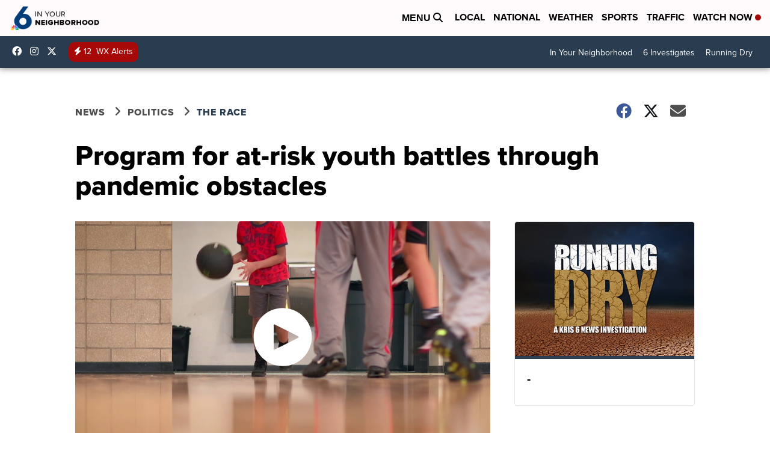

--- FILE ---
content_type: application/javascript; charset=utf-8
request_url: https://fundingchoicesmessages.google.com/f/AGSKWxUyDRaREBt8H4LE042wWYcWYCMOQW7v2jAo8XVswUBs_PnX_HukCGuRajUtybQ1jDku4ZoDQOF835swtOGl2xOW-cGd_L5cQPYHI3BAEKzGmAzU8M8FlbdeUi42PgKIJcJf0_YDBiK8ZXVTM13pWFDe2czjSLxYxrAaDVApaDr5Pl1Ey32wh-dBDjdz/_/ad-sovrn.?adunit_id==adsCallback&?advertiser=/ad_exo.
body_size: -1293
content:
window['01e1c86c-a138-4f29-a446-5e51f177bea1'] = true;